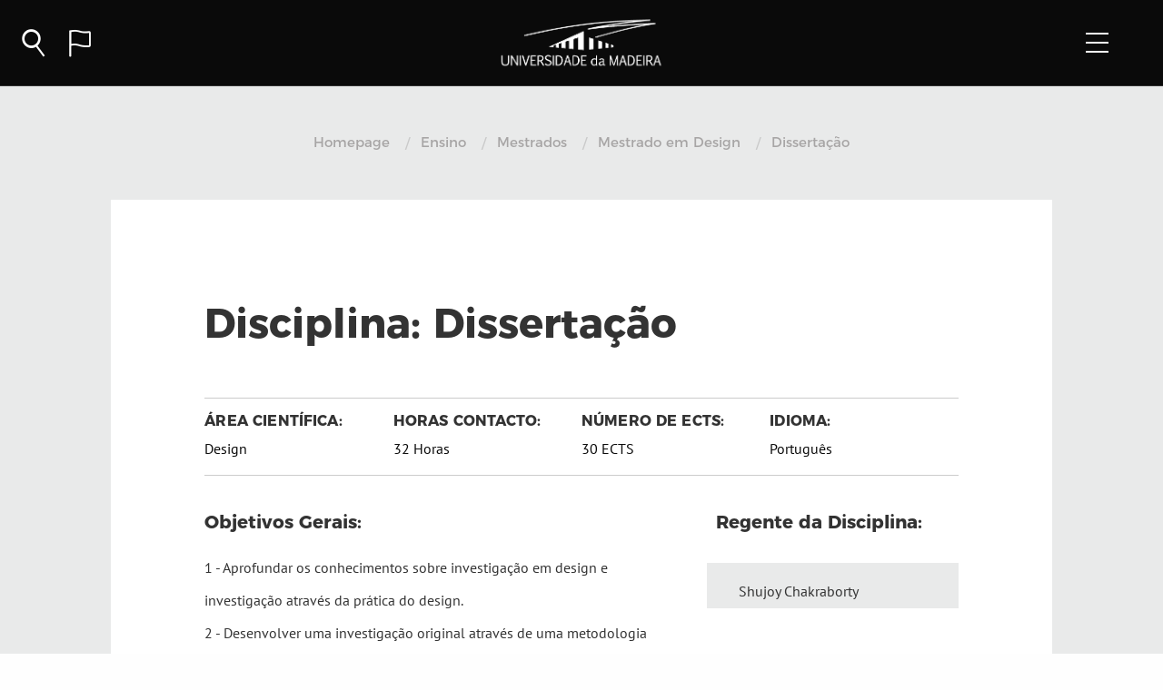

--- FILE ---
content_type: text/html; charset=UTF-8
request_url: https://www.uma.pt/ensino/2o-ciclo/design/90281/?contentid=90281
body_size: 12923
content:
<!DOCTYPE html>
<!--[if lt IE 9]>
<p class="chromeframe">You are using an <strong>outdated</strong> browser. Please <a href="http://browsehappy.com/">upgrade your browser</a> or <a href="http://www.google.com/chromeframe/?redirect=true">activate Google Chrome Frame</a> to improve your experience.</p>
<![endif]-->

<html lang="pt-PT" >
<script>var currentLanguage="pt";
    var defaultUrlForSite="https://www.uma.pt/wp-admin/admin-ajax.php";
    var siteUrl="https://www.uma.pt";
    var locationOnServer="";
    var themePath = "https://www.uma.pt/wp-content/themes/uma";
</script>
<head>
    <!-- Google tag (gtag.js) -->
    <script async src="https://www.googletagmanager.com/gtag/js?id=G-3HEWSR959L"></script>
    <script>
        window.dataLayer = window.dataLayer || [];
        function gtag(){dataLayer.push(arguments);}
        gtag('js', new Date());

        gtag('config', 'G-3HEWSR959L');
    </script>


    
    <meta charset="UTF-8">
    <meta name="viewport" content="width=device-width, initial-scale=1">
    <link rel="manifest" href="https://www.uma.pt/wp-content/themes/uma/manifest.json">
    <link rel="profile" href="http://gmpg.org/xfn/11">
    <title>Universidade da Madeira</title>
    <link rel="shortcut icon" href="https://www.uma.pt/wp-content/themes/uma/favicon-11.png" type="image/png" />
    <meta name='robots' content='max-image-preview:large' />
<link rel='dns-prefetch' href='//cdnjs.cloudflare.com' />
<script type="text/javascript">
/* <![CDATA[ */
window._wpemojiSettings = {"baseUrl":"https:\/\/s.w.org\/images\/core\/emoji\/15.0.3\/72x72\/","ext":".png","svgUrl":"https:\/\/s.w.org\/images\/core\/emoji\/15.0.3\/svg\/","svgExt":".svg","source":{"concatemoji":"https:\/\/www.uma.pt\/wp-includes\/js\/wp-emoji-release.min.js"}};
/*! This file is auto-generated */
!function(i,n){var o,s,e;function c(e){try{var t={supportTests:e,timestamp:(new Date).valueOf()};sessionStorage.setItem(o,JSON.stringify(t))}catch(e){}}function p(e,t,n){e.clearRect(0,0,e.canvas.width,e.canvas.height),e.fillText(t,0,0);var t=new Uint32Array(e.getImageData(0,0,e.canvas.width,e.canvas.height).data),r=(e.clearRect(0,0,e.canvas.width,e.canvas.height),e.fillText(n,0,0),new Uint32Array(e.getImageData(0,0,e.canvas.width,e.canvas.height).data));return t.every(function(e,t){return e===r[t]})}function u(e,t,n){switch(t){case"flag":return n(e,"\ud83c\udff3\ufe0f\u200d\u26a7\ufe0f","\ud83c\udff3\ufe0f\u200b\u26a7\ufe0f")?!1:!n(e,"\ud83c\uddfa\ud83c\uddf3","\ud83c\uddfa\u200b\ud83c\uddf3")&&!n(e,"\ud83c\udff4\udb40\udc67\udb40\udc62\udb40\udc65\udb40\udc6e\udb40\udc67\udb40\udc7f","\ud83c\udff4\u200b\udb40\udc67\u200b\udb40\udc62\u200b\udb40\udc65\u200b\udb40\udc6e\u200b\udb40\udc67\u200b\udb40\udc7f");case"emoji":return!n(e,"\ud83d\udc26\u200d\u2b1b","\ud83d\udc26\u200b\u2b1b")}return!1}function f(e,t,n){var r="undefined"!=typeof WorkerGlobalScope&&self instanceof WorkerGlobalScope?new OffscreenCanvas(300,150):i.createElement("canvas"),a=r.getContext("2d",{willReadFrequently:!0}),o=(a.textBaseline="top",a.font="600 32px Arial",{});return e.forEach(function(e){o[e]=t(a,e,n)}),o}function t(e){var t=i.createElement("script");t.src=e,t.defer=!0,i.head.appendChild(t)}"undefined"!=typeof Promise&&(o="wpEmojiSettingsSupports",s=["flag","emoji"],n.supports={everything:!0,everythingExceptFlag:!0},e=new Promise(function(e){i.addEventListener("DOMContentLoaded",e,{once:!0})}),new Promise(function(t){var n=function(){try{var e=JSON.parse(sessionStorage.getItem(o));if("object"==typeof e&&"number"==typeof e.timestamp&&(new Date).valueOf()<e.timestamp+604800&&"object"==typeof e.supportTests)return e.supportTests}catch(e){}return null}();if(!n){if("undefined"!=typeof Worker&&"undefined"!=typeof OffscreenCanvas&&"undefined"!=typeof URL&&URL.createObjectURL&&"undefined"!=typeof Blob)try{var e="postMessage("+f.toString()+"("+[JSON.stringify(s),u.toString(),p.toString()].join(",")+"));",r=new Blob([e],{type:"text/javascript"}),a=new Worker(URL.createObjectURL(r),{name:"wpTestEmojiSupports"});return void(a.onmessage=function(e){c(n=e.data),a.terminate(),t(n)})}catch(e){}c(n=f(s,u,p))}t(n)}).then(function(e){for(var t in e)n.supports[t]=e[t],n.supports.everything=n.supports.everything&&n.supports[t],"flag"!==t&&(n.supports.everythingExceptFlag=n.supports.everythingExceptFlag&&n.supports[t]);n.supports.everythingExceptFlag=n.supports.everythingExceptFlag&&!n.supports.flag,n.DOMReady=!1,n.readyCallback=function(){n.DOMReady=!0}}).then(function(){return e}).then(function(){var e;n.supports.everything||(n.readyCallback(),(e=n.source||{}).concatemoji?t(e.concatemoji):e.wpemoji&&e.twemoji&&(t(e.twemoji),t(e.wpemoji)))}))}((window,document),window._wpemojiSettings);
/* ]]> */
</script>
<style id='wp-emoji-styles-inline-css' type='text/css'>

	img.wp-smiley, img.emoji {
		display: inline !important;
		border: none !important;
		box-shadow: none !important;
		height: 1em !important;
		width: 1em !important;
		margin: 0 0.07em !important;
		vertical-align: -0.1em !important;
		background: none !important;
		padding: 0 !important;
	}
</style>
<link rel='stylesheet' id='wp-block-library-css' href='https://www.uma.pt/wp-includes/css/dist/block-library/style.min.css' type='text/css' media='all' />
<style id='classic-theme-styles-inline-css' type='text/css'>
/*! This file is auto-generated */
.wp-block-button__link{color:#fff;background-color:#32373c;border-radius:9999px;box-shadow:none;text-decoration:none;padding:calc(.667em + 2px) calc(1.333em + 2px);font-size:1.125em}.wp-block-file__button{background:#32373c;color:#fff;text-decoration:none}
</style>
<style id='global-styles-inline-css' type='text/css'>
:root{--wp--preset--aspect-ratio--square: 1;--wp--preset--aspect-ratio--4-3: 4/3;--wp--preset--aspect-ratio--3-4: 3/4;--wp--preset--aspect-ratio--3-2: 3/2;--wp--preset--aspect-ratio--2-3: 2/3;--wp--preset--aspect-ratio--16-9: 16/9;--wp--preset--aspect-ratio--9-16: 9/16;--wp--preset--color--black: #000000;--wp--preset--color--cyan-bluish-gray: #abb8c3;--wp--preset--color--white: #ffffff;--wp--preset--color--pale-pink: #f78da7;--wp--preset--color--vivid-red: #cf2e2e;--wp--preset--color--luminous-vivid-orange: #ff6900;--wp--preset--color--luminous-vivid-amber: #fcb900;--wp--preset--color--light-green-cyan: #7bdcb5;--wp--preset--color--vivid-green-cyan: #00d084;--wp--preset--color--pale-cyan-blue: #8ed1fc;--wp--preset--color--vivid-cyan-blue: #0693e3;--wp--preset--color--vivid-purple: #9b51e0;--wp--preset--gradient--vivid-cyan-blue-to-vivid-purple: linear-gradient(135deg,rgba(6,147,227,1) 0%,rgb(155,81,224) 100%);--wp--preset--gradient--light-green-cyan-to-vivid-green-cyan: linear-gradient(135deg,rgb(122,220,180) 0%,rgb(0,208,130) 100%);--wp--preset--gradient--luminous-vivid-amber-to-luminous-vivid-orange: linear-gradient(135deg,rgba(252,185,0,1) 0%,rgba(255,105,0,1) 100%);--wp--preset--gradient--luminous-vivid-orange-to-vivid-red: linear-gradient(135deg,rgba(255,105,0,1) 0%,rgb(207,46,46) 100%);--wp--preset--gradient--very-light-gray-to-cyan-bluish-gray: linear-gradient(135deg,rgb(238,238,238) 0%,rgb(169,184,195) 100%);--wp--preset--gradient--cool-to-warm-spectrum: linear-gradient(135deg,rgb(74,234,220) 0%,rgb(151,120,209) 20%,rgb(207,42,186) 40%,rgb(238,44,130) 60%,rgb(251,105,98) 80%,rgb(254,248,76) 100%);--wp--preset--gradient--blush-light-purple: linear-gradient(135deg,rgb(255,206,236) 0%,rgb(152,150,240) 100%);--wp--preset--gradient--blush-bordeaux: linear-gradient(135deg,rgb(254,205,165) 0%,rgb(254,45,45) 50%,rgb(107,0,62) 100%);--wp--preset--gradient--luminous-dusk: linear-gradient(135deg,rgb(255,203,112) 0%,rgb(199,81,192) 50%,rgb(65,88,208) 100%);--wp--preset--gradient--pale-ocean: linear-gradient(135deg,rgb(255,245,203) 0%,rgb(182,227,212) 50%,rgb(51,167,181) 100%);--wp--preset--gradient--electric-grass: linear-gradient(135deg,rgb(202,248,128) 0%,rgb(113,206,126) 100%);--wp--preset--gradient--midnight: linear-gradient(135deg,rgb(2,3,129) 0%,rgb(40,116,252) 100%);--wp--preset--font-size--small: 13px;--wp--preset--font-size--medium: 20px;--wp--preset--font-size--large: 36px;--wp--preset--font-size--x-large: 42px;--wp--preset--spacing--20: 0.44rem;--wp--preset--spacing--30: 0.67rem;--wp--preset--spacing--40: 1rem;--wp--preset--spacing--50: 1.5rem;--wp--preset--spacing--60: 2.25rem;--wp--preset--spacing--70: 3.38rem;--wp--preset--spacing--80: 5.06rem;--wp--preset--shadow--natural: 6px 6px 9px rgba(0, 0, 0, 0.2);--wp--preset--shadow--deep: 12px 12px 50px rgba(0, 0, 0, 0.4);--wp--preset--shadow--sharp: 6px 6px 0px rgba(0, 0, 0, 0.2);--wp--preset--shadow--outlined: 6px 6px 0px -3px rgba(255, 255, 255, 1), 6px 6px rgba(0, 0, 0, 1);--wp--preset--shadow--crisp: 6px 6px 0px rgba(0, 0, 0, 1);}:where(.is-layout-flex){gap: 0.5em;}:where(.is-layout-grid){gap: 0.5em;}body .is-layout-flex{display: flex;}.is-layout-flex{flex-wrap: wrap;align-items: center;}.is-layout-flex > :is(*, div){margin: 0;}body .is-layout-grid{display: grid;}.is-layout-grid > :is(*, div){margin: 0;}:where(.wp-block-columns.is-layout-flex){gap: 2em;}:where(.wp-block-columns.is-layout-grid){gap: 2em;}:where(.wp-block-post-template.is-layout-flex){gap: 1.25em;}:where(.wp-block-post-template.is-layout-grid){gap: 1.25em;}.has-black-color{color: var(--wp--preset--color--black) !important;}.has-cyan-bluish-gray-color{color: var(--wp--preset--color--cyan-bluish-gray) !important;}.has-white-color{color: var(--wp--preset--color--white) !important;}.has-pale-pink-color{color: var(--wp--preset--color--pale-pink) !important;}.has-vivid-red-color{color: var(--wp--preset--color--vivid-red) !important;}.has-luminous-vivid-orange-color{color: var(--wp--preset--color--luminous-vivid-orange) !important;}.has-luminous-vivid-amber-color{color: var(--wp--preset--color--luminous-vivid-amber) !important;}.has-light-green-cyan-color{color: var(--wp--preset--color--light-green-cyan) !important;}.has-vivid-green-cyan-color{color: var(--wp--preset--color--vivid-green-cyan) !important;}.has-pale-cyan-blue-color{color: var(--wp--preset--color--pale-cyan-blue) !important;}.has-vivid-cyan-blue-color{color: var(--wp--preset--color--vivid-cyan-blue) !important;}.has-vivid-purple-color{color: var(--wp--preset--color--vivid-purple) !important;}.has-black-background-color{background-color: var(--wp--preset--color--black) !important;}.has-cyan-bluish-gray-background-color{background-color: var(--wp--preset--color--cyan-bluish-gray) !important;}.has-white-background-color{background-color: var(--wp--preset--color--white) !important;}.has-pale-pink-background-color{background-color: var(--wp--preset--color--pale-pink) !important;}.has-vivid-red-background-color{background-color: var(--wp--preset--color--vivid-red) !important;}.has-luminous-vivid-orange-background-color{background-color: var(--wp--preset--color--luminous-vivid-orange) !important;}.has-luminous-vivid-amber-background-color{background-color: var(--wp--preset--color--luminous-vivid-amber) !important;}.has-light-green-cyan-background-color{background-color: var(--wp--preset--color--light-green-cyan) !important;}.has-vivid-green-cyan-background-color{background-color: var(--wp--preset--color--vivid-green-cyan) !important;}.has-pale-cyan-blue-background-color{background-color: var(--wp--preset--color--pale-cyan-blue) !important;}.has-vivid-cyan-blue-background-color{background-color: var(--wp--preset--color--vivid-cyan-blue) !important;}.has-vivid-purple-background-color{background-color: var(--wp--preset--color--vivid-purple) !important;}.has-black-border-color{border-color: var(--wp--preset--color--black) !important;}.has-cyan-bluish-gray-border-color{border-color: var(--wp--preset--color--cyan-bluish-gray) !important;}.has-white-border-color{border-color: var(--wp--preset--color--white) !important;}.has-pale-pink-border-color{border-color: var(--wp--preset--color--pale-pink) !important;}.has-vivid-red-border-color{border-color: var(--wp--preset--color--vivid-red) !important;}.has-luminous-vivid-orange-border-color{border-color: var(--wp--preset--color--luminous-vivid-orange) !important;}.has-luminous-vivid-amber-border-color{border-color: var(--wp--preset--color--luminous-vivid-amber) !important;}.has-light-green-cyan-border-color{border-color: var(--wp--preset--color--light-green-cyan) !important;}.has-vivid-green-cyan-border-color{border-color: var(--wp--preset--color--vivid-green-cyan) !important;}.has-pale-cyan-blue-border-color{border-color: var(--wp--preset--color--pale-cyan-blue) !important;}.has-vivid-cyan-blue-border-color{border-color: var(--wp--preset--color--vivid-cyan-blue) !important;}.has-vivid-purple-border-color{border-color: var(--wp--preset--color--vivid-purple) !important;}.has-vivid-cyan-blue-to-vivid-purple-gradient-background{background: var(--wp--preset--gradient--vivid-cyan-blue-to-vivid-purple) !important;}.has-light-green-cyan-to-vivid-green-cyan-gradient-background{background: var(--wp--preset--gradient--light-green-cyan-to-vivid-green-cyan) !important;}.has-luminous-vivid-amber-to-luminous-vivid-orange-gradient-background{background: var(--wp--preset--gradient--luminous-vivid-amber-to-luminous-vivid-orange) !important;}.has-luminous-vivid-orange-to-vivid-red-gradient-background{background: var(--wp--preset--gradient--luminous-vivid-orange-to-vivid-red) !important;}.has-very-light-gray-to-cyan-bluish-gray-gradient-background{background: var(--wp--preset--gradient--very-light-gray-to-cyan-bluish-gray) !important;}.has-cool-to-warm-spectrum-gradient-background{background: var(--wp--preset--gradient--cool-to-warm-spectrum) !important;}.has-blush-light-purple-gradient-background{background: var(--wp--preset--gradient--blush-light-purple) !important;}.has-blush-bordeaux-gradient-background{background: var(--wp--preset--gradient--blush-bordeaux) !important;}.has-luminous-dusk-gradient-background{background: var(--wp--preset--gradient--luminous-dusk) !important;}.has-pale-ocean-gradient-background{background: var(--wp--preset--gradient--pale-ocean) !important;}.has-electric-grass-gradient-background{background: var(--wp--preset--gradient--electric-grass) !important;}.has-midnight-gradient-background{background: var(--wp--preset--gradient--midnight) !important;}.has-small-font-size{font-size: var(--wp--preset--font-size--small) !important;}.has-medium-font-size{font-size: var(--wp--preset--font-size--medium) !important;}.has-large-font-size{font-size: var(--wp--preset--font-size--large) !important;}.has-x-large-font-size{font-size: var(--wp--preset--font-size--x-large) !important;}
:where(.wp-block-post-template.is-layout-flex){gap: 1.25em;}:where(.wp-block-post-template.is-layout-grid){gap: 1.25em;}
:where(.wp-block-columns.is-layout-flex){gap: 2em;}:where(.wp-block-columns.is-layout-grid){gap: 2em;}
:root :where(.wp-block-pullquote){font-size: 1.5em;line-height: 1.6;}
</style>
<link rel='stylesheet' id='foundation-css' href='https://www.uma.pt/wp-content/themes/uma/css/foundation-flex.min.css?ver=1.0' type='text/css' media='all' />
<link rel='stylesheet' id='fontawesome672-css' href='https://www.uma.pt/wp-content/themes/uma/css/fontawesome6.7.2/css/all.min.css?ver=1.0' type='text/css' media='all' />
<link rel='stylesheet' id='fontawesome-css' href='https://www.uma.pt/wp-content/themes/uma/css/font-awesome.min.css?ver=1.0' type='text/css' media='all' />
<link rel='stylesheet' id='fontuma-css' href='https://www.uma.pt/wp-content/themes/uma/fonts/fontello-d5f0258b/css/siteuma.css?ver=1.0' type='text/css' media='all' />
<link rel='stylesheet' id='uma-style-css' href='https://www.uma.pt/wp-content/themes/uma/css/style.css?ver=1.0' type='text/css' media='all' />
<link rel='stylesheet' id='fabricui-css' href='https://www.uma.pt/wp-content/themes/uma/css/fabric.min.css?ver=1.0' type='text/css' media='all' />
<link rel='stylesheet' id='faculdadescor-css' href='https://www.uma.pt/wp-content/themes/uma/css/faculdadescor.css?t=1768705336&#038;ver=1.0.0' type='text/css' media='all' />
<link rel='stylesheet' id='breadcrumb-css' href='https://www.uma.pt/wp-content/themes/uma/css/breadcrumb.css?ver=1.0.0' type='text/css' media='all' />
<link rel='stylesheet' id='spinner-css' href='https://www.uma.pt/wp-content/themes/uma/css/spinner.css?ver=1.0.0' type='text/css' media='all' />
<link rel='stylesheet' id='fabricui11-sharepoint-icon-css' href='https://www.uma.pt/wp-content/themes/uma/css/fabric-icon-sharepoint.css?ver=1.0' type='text/css' media='all' />
<link rel='stylesheet' id='navbar-css' href='https://www.uma.pt/wp-content/themes/uma/css/navbar.css?t=1768705336&#038;ver=1.0.0' type='text/css' media='all' />
<link rel='stylesheet' id='footer-css' href='https://www.uma.pt/wp-content/themes/uma/css/footer.css?t=1768705336&#038;ver=1.0.3' type='text/css' media='all' />
<link rel='stylesheet' id='fichacurricular-css' href='https://www.uma.pt/wp-content/themes/uma/css/fichacurricular.css?t=1768705336&#038;ver=1.0.0' type='text/css' media='all' />
<link rel='stylesheet' id='cf7cf-style-css' href='https://www.uma.pt/wp-content/plugins/cf7-conditional-fields/style.css?ver=1.7.9' type='text/css' media='all' />
<link rel='stylesheet' id='wpglobus-css' href='https://www.uma.pt/wp-content/plugins/wpglobus/includes/css/wpglobus.css?ver=2.8.11' type='text/css' media='all' />
<link rel="https://api.w.org/" href="https://www.uma.pt/wp-json/" /><link rel="alternate" title="JSON" type="application/json" href="https://www.uma.pt/wp-json/wp/v2/pages/1647" /><link rel="EditURI" type="application/rsd+xml" title="RSD" href="https://www.uma.pt/xmlrpc.php?rsd" />

<link rel="canonical" href="https://www.uma.pt/ensino/2o-ciclo/cursodetalhe2ciclo/fichacurriculardetalhe2ciclo/" />
<link rel='shortlink' href='https://www.uma.pt/?p=1647' />
<link rel="alternate" title="oEmbed (JSON)" type="application/json+oembed" href="https://www.uma.pt/wp-json/oembed/1.0/embed?url=https%3A%2F%2Fwww.uma.pt%2Fensino%2F2o-ciclo%2Fcursodetalhe2ciclo%2Ffichacurriculardetalhe2ciclo%2F" />
<link rel="alternate" title="oEmbed (XML)" type="text/xml+oembed" href="https://www.uma.pt/wp-json/oembed/1.0/embed?url=https%3A%2F%2Fwww.uma.pt%2Fensino%2F2o-ciclo%2Fcursodetalhe2ciclo%2Ffichacurriculardetalhe2ciclo%2F&#038;format=xml" />
			<style type="text/css" media="screen">
				.wpglobus_flag_pt{background-image:url(https://www.uma.pt/wp-content/plugins/wpglobus/flags/pt.png)}
.wpglobus_flag_en{background-image:url(https://www.uma.pt/wp-content/plugins/wpglobus/flags/us.png)}
                                    			</style>
			<link rel="alternate" hreflang="pt-PT" href="https://www.uma.pt/ensino/2o-ciclo/cursodetalhe2ciclo/fichacurriculardetalhe2ciclo/?contentid=90281" /><link rel="alternate" hreflang="en-US" href="https://www.uma.pt/en/ensino/2o-ciclo/cursodetalhe2ciclo/fichacurriculardetalhe2ciclo/?contentid=90281" /></head>

<body class="page-template page-template-page-templates page-template-fichacurricular page-template-page-templatesfichacurricular-php page page-id-1647 page-child parent-pageid-715">
<div id="page" class="site">
    <!-- menu do site usando o foundation -->
        <header id="headerApp">
        <div class="title-bar homebar">
            <div class="title-bar-left mainbar">
                <i id="search-icon" class="option umafont icon-lupa" data-option="search" @click="establishConnection"></i>
                <div id="close-icon" class="b-container open">
                    <div class="b-menu">
                        <div class="b-bun b-bun--top"></div>
                        <div class="b-bun b-bun--mid"></div>
                        <div class="b-bun b-bun--bottom"></div>
                    </div>
                </div>
                <i id="language-icon" class="option umafont icon-idioma" data-option="language"></i>
                <!--<i id="language-icon" class="langswitcher" data-option="language">
                    <a href="http://www.uma.pt/en/ensino/2o-ciclo/design/90281/?contentid=90281">EN</a>
                </i>-->
            </div>
            <div id="menuButton" class="title-bar-right">
                <div id="navcontrol" class="b-container" data-toggle="offCanvasRight">
                    <div class="b-menu">
                        <div class="b-bun b-bun--top"></div>
                        <div class="b-bun b-bun--mid"></div>
                        <div class="b-bun b-bun--bottom"></div>
                    </div>
                </div>
            </div>
            <a href="https://www.uma.pt" class="homeImage">
                <!--<img class="blackbarimg" alt="UMA" src="https://www.uma.pt/wp-content/themes/uma/images/logo1_branco.png">-->
                <img class="blackbarimg" alt="UMA" src="https://www.uma.pt/wp-content/themes/uma/images/Logo_UMa_site-01.png">
                <img class="whitebarimg" alt="UMA" src="https://www.uma.pt/wp-content/themes/uma/images/logo2_cor.png">
            </a>
        </div>

        <nav class="navbarOptions ">
            <div class="b-container open">
                <div class="b-menu">
                    <div class="b-bun b-bun--top"></div>
                    <div class="b-bun b-bun--mid"></div>
                    <div class="b-bun b-bun--bottom"></div>
                </div>
            </div>

            <div class="row align-center">
                <div class="small-12 medium-9 large-8 columns navbarSearch">
                    
<form id="mainSearch" role="search" method="get" class="search-form" action="https://www.uma.pt/">
    <div class="pesquisa_geral_fundo">
        <div class="row">
            <div class="small-12 medium-12 large-12 columns">
                <div class="pesquisa_geral">
                    <div class="pesquisa_geral_geral">
                        <i class="icon-lupa icon_pesquisa_geral" aria-hidden="true"></i>
                        <input v-model="filter" @keyup="search"
                               id="pesquisa_search" class="pesquisa_search"
                               placeholder="Indique-nos o que procura" value="" name="s"
                               autocomplete="off" autocapitalize="off" autocorrect="off" spellcheck="false">
                        <span class="pesquisa_pesquisa_linha"></span>
                        <div class="searchLoading" v-if="spalavras" :class="{'active': (spalavras && palavraschave.length < 1)}">
                            <div class="loading active"></div>A pesquisar resultados
                        </div>
                        <div id="palavraschave">
                            <a :href="palavra.url"
                               class="pchave"
                               v-for="palavra in palavraschave">
                                {{palavra.title}} <!--<span v-if="palavra.Description.length > 0">{{palavra.Description}}</span>-->
                            </a>
                            <p v-if="(palavraschave.length == 0 && filter.length > 2 && !spalavras )" class="noresults">
                                * Não foram encontrados resultados</p>
                        </div>
                    </div>
                </div>
            </div>
        </div>
        <div class="row pesquisa_resultados">
            <div id="search_oferta" class="small-4 medium-4 large-4 columns pesquisa_geral_sugestoes hide">
                <h2>Oferta Formativa</h2>
                <div class="searchLoading" :class="{'active': showCursosLoader}"><div class="loading"></div>A pesquisar resultados</div>
                <a :href="curso.url" v-for="curso in cursos">
                    <div class="row pesquisa_resultado">
                        <div class="small-3 medium-3 large-3 columns">
                            <div class="pesquisa_imagem" :style="{ backgroundImage: 'url('+curso.image+')' }"></div>
                        </div>

                        <div class="small-9 medium-9 large-9 columns">
                            <h1>{{curso.title}}</h1>
                        </div>
                    </div>
                </a>
                <p v-if="(cursos.length == 0 && filter.length > 2 && !scursos )" class="noresults">* Não foram encontrados resultados</p>
            </div>
            <div id="search_membros" class="small-4 medium-4 large-4 columns pesquisa_geral_sugestoes hide">
                <h2>Membros da Academia</h2>
                <div class="searchLoading" :class="{'active': showPessoasLoader}"><div class="loading"></div>A pesquisar resultados</div>
                <a :href="pessoa.Url" v-for="pessoa in pessoas">
                    <div class="row pesquisa_resultado">
                        <div class="small-3 medium-3 large-3 columns">
                            <div class="pesquisa_imagem"
                                 :style="[pessoa.image.length > 0 ? { backgroundImage: 'url('+pessoa.image+')' } :
                                 { backgroundImage: 'url(https://www.uma.pt/wp-content/themes/uma/images/pessoa_avatar-03.png)' }]"></div>
                        </div>
                        <div class="small-9 medium-9 large-9 columns">
                            <h1>{{pessoa.Title}}</h1>
                        </div>
                    </div>
                </a>
                <p v-if="(pessoas.length == 0 && filter.length > 2 && !spessoas )" class="noresults">* Não foram encontrados resultados</p>
            </div>
            <div id="search_noticias" class="small-4 medium-4 large-4 columns pesquisa_geral_sugestoes hide">
                <h2>Notícias e Destaques</h2>
                <div class="searchLoading" :class="{'active': showNoticiasLoader}"><div class="loading"></div>A pesquisar resultados</div>

                <a :href="noticia.url" v-for="noticia in noticias">
                    <div class="row pesquisa_resultado">
                        <div class="small-3 medium-3 large-3 columns">
                            <div class="pesquisa_imagem"
                                 :style="{ backgroundImage: 'url('+noticia.image+')' }"></div>
                        </div>
                        <div class="small-9 medium-9 large-9 columns">
                            <h1>{{noticia.name}}</h1>
                        </div>
                    </div>
                </a>
                <p v-if="(noticias.length == 0 && filter.length > 2 && !snoticias )" class="noresults">* Não foram encontrados resultados</p>
            </div>
        </div>
    </div>
</form>                </div>
                <div class="small-10 medium-10 large-10 columns navbarLanguage">
                        <a class="" href="https://www.uma.pt/en/ensino/2o-ciclo/design/90281/?contentid=90281">
                            English<span class="languageLine"></span></a>
                        <a class="active" href="https://www.uma.pt/ensino/2o-ciclo/design/90281/?contentid=90281">
                            Português<span class="languageLine"></span></a>
                </div>
            </div>
        </nav>
    </header>

	<div id="content" class="site-content">
        <div class="off-canvas position-right " id="offCanvasRight" data-off-canvas data-transition="overlap">
            <div class="menuColorWrapper">
                <ul id="mainMenu" class="vertical menu" data-accordion-menu>
                    <!--
                      para construit o menu chamamos a função wpse_nav_menu_2_tree com o nome do menu
                      "Menu 1" que está definido no backoffice do wordpress -->
                                                                    <li>
                                                            <a href="#">Sobre</a>
                                                                                        <ul class="menu vertical nested">
                                                                            <li>
                                            <a class="lastitem" href="https://www.uma.pt/sobre/historia/">
                                                História                                                                                            </a>
                                        </li>
                                                                            <li>
                                            <a class="lastitem" href="https://www.uma.pt/sobre/missao/">
                                                Missão                                                                                            </a>
                                        </li>
                                                                            <li>
                                            <a class="lastitem" href="https://www.uma.pt/sobre/orgaos-de-governo/">
                                                Órgãos de Governo                                                                                            </a>
                                        </li>
                                                                            <li>
                                            <a class="lastitem" href="https://www.uma.pt/sobre/faculdades-e-escolas/">
                                                Faculdades e Escolas                                                                                            </a>
                                        </li>
                                                                            <li>
                                            <a class="lastitem" href="https://www.uma.pt/sobre/servico-apoio-estudantes/">
                                                Serviços Apoio Estudante                                                                                            </a>
                                        </li>
                                                                            <li>
                                            <a class="lastitem" href="https://www.uma.pt/sobre/servicos-administrativos/">
                                                Serviços Administrativos                                                                                            </a>
                                        </li>
                                                                            <li>
                                            <a class="lastitem" href="https://www.uma.pt/sobre/extensao-universitaria/">
                                                Extensão Universitária                                                                                            </a>
                                        </li>
                                                                    </ul>
                                                    </li>
                                                <li>
                                                            <a href="#">Admissão</a>
                                                                                        <ul class="menu vertical nested">
                                                                            <li>
                                            <a class="lastitem" href="https://www.uma.pt/admissao/aluno-do-secundario/">
                                                Aluno do Secundário                                                                                            </a>
                                        </li>
                                                                            <li>
                                            <a class="lastitem" href="https://www.uma.pt/admissao/aluno-internacional/">
                                                Aluno Internacional                                                                                            </a>
                                        </li>
                                                                            <li>
                                            <a class="lastitem" href="https://www.uma.pt/admissao/continuar-percurso-academico/">
                                                Continuar Percurso                                                                                            </a>
                                        </li>
                                                                            <li>
                                            <a class="lastitem" href="https://www.uma.pt/admissao/maiores-23/">
                                                Maiores de 23                                                                                            </a>
                                        </li>
                                                                            <li>
                                            <a class="lastitem" href="https://www.uma.pt/admissao/vias-profissionalizantes/">
                                                Vias Profissionalizantes                                                                                            </a>
                                        </li>
                                                                    </ul>
                                                    </li>
                                                <li>
                                                                                            <a class="mainItem" href="https://www.uma.pt/sobre/servicos-administrativos/unidade-de-assuntos-academicos-uaa/candidaturas">
                                                                    Candidaturas                                                                    </a>
                                                                                </li>
                                                <li>
                                                            <a href="#">Ensino</a>
                                                                                        <ul class="menu vertical nested">
                                                                            <li>
                                            <a class="lastitem" href="https://www.uma.pt/ensino/1o-ciclo/">
                                                Licenciaturas                                                                                            </a>
                                        </li>
                                                                            <li>
                                            <a class="lastitem" href="https://www.uma.pt/ensino/2o-ciclo/">
                                                Mestrados                                                                                            </a>
                                        </li>
                                                                            <li>
                                            <a class="lastitem" href="https://www.uma.pt/ensino/3o-ciclo/">
                                                Doutoramentos                                                                                            </a>
                                        </li>
                                                                            <li>
                                            <a class="lastitem" href="https://www.uma.pt/ensino/ctesp/">
                                                CTESP                                                                                            </a>
                                        </li>
                                                                            <li>
                                            <a class="lastitem" href="https://www.uma.pt/ensino/pos-graduacoes/">
                                                Pós-Graduações                                                                                            </a>
                                        </li>
                                                                            <li>
                                            <a class="lastitem" href="https://www.uma.pt/ensino/curso-preparatorio/">
                                                Cursos Preparatórios                                                                                            </a>
                                        </li>
                                                                    </ul>
                                                    </li>
                                                <li>
                                                                                            <a class="mainItem" href="https://www.uma.pt/investigacao/">
                                                                    Investigação                                                                    </a>
                                                                                </li>
                        
                </ul>
                <!--<editor-fold desc="LANGUAGE">-->
                <div class="row languageiphone">
                    <div class="columns">
                        <a class=""
                           href="https://www.uma.pt/en/ensino/2o-ciclo/design/90281/?contentid=90281">
                            EN</a>
                        <a class="active"
                           href="https://www.uma.pt/ensino/2o-ciclo/design/90281/?contentid=90281">
                            PT</a>
                    </div>
                </div>
                <!--</editor-fold>-->
            </div>
        </div>
        <div class="off-canvas-content" data-off-canvas-content>
        

<div class="fundo_papel1">
    <div class="ficha_banner">
        <div class="breadcrumb_azul">
            

<nav aria-label="You are here:" role="navigation">
    <ul class="breadcrumbs">
                    <li>
                <a href="https://www.uma.pt/">
                    Homepage                </a>
            </li>
                    <li>
                <a href="https://www.uma.pt/ensino/">
                    Ensino                </a>
            </li>
                    <li>
                <a href="https://www.uma.pt/ensino/2o-ciclo/">
                    Mestrados                </a>
            </li>
                    <li>
                <a href="https://www.uma.pt/ensino/2o-ciclo/design">
                    Mestrado em Design                </a>
            </li>
                    <li>
                <a href="javascript:return false;">
                    Dissertação                </a>
            </li>
            </ul>
</nav>        </div>
    </div>

    <div class="row align-center">
        <div class="small-11 medium-11 large-10 columns">

            <div class="fundo_papel2">
                <div class="row align-center">
                    <div class="small-12 medium-12 large-12 columns casos_sucesso">
                        <div class="wrap">
                            <div class="row">
                                <div class="small-12 small-centered medium-12 large-12 columns">
                                    <p class="nome_curso2">Disciplina:&nbsp;Dissertação</p>
                                </div>
                            </div>
                        </div>
                        <div class="wrap">
                            <div class="row requisitoss">
                                <span class="linha_ficha_uc"></span>

                                <div class="small-12 medium-6 large-3 columns detalhe_curso">
                                    <p class="requisitos_curso">Área Científica:</p>
                                    <p class="requisito">
                                        Design                                    </p>
                                </div>
                                <div class="small-12 medium-6 large-3 columns detalhe_curso">
                                    <p class="requisitos_curso">HORAS CONTACTO:</p>
                                    <p class="requisito">32 Horas</p>
                                </div>
                                <div class="small-12 medium-6 large-3 columns detalhe_curso">
                                    <p class="requisitos_curso">NÚMERO DE ECTS:</p>
                                    <p class="requisito">30 ECTS</p>
                                </div>
                                <div class="small-12 medium-6 large-3 columns detalhe_curso">
                                    <p class="requisitos_curso">IDIOMA:</p>
                                    <p class="requisito">Português</p>
                                </div>
                                <span class="linha_ficha_uc"></span>
                            </div>
                        </div>
                    </div>
                </div>

                <div class="row align-center" data-equalizer data-equalize-on-stack="true">
                    <div class="small-12 medium-12 large-12 columns ficha_dados">
                        <div class="wrap dados_ficha_uc">
                            <div class="row">
                                <div class="small-12 medium-12 large-8 columns">
                                    <h1>Objetivos Gerais:</h1>
                                    <p>
                                         1 - Aprofundar os conhecimentos sobre investigação em design e investigação através da prática do design.<br/> 2 - Desenvolver uma investigação original através de uma metodologia adequada.<br/> 3 - Aprofundar competências para a geração de ideias originais a partir da investigação.<br/> 4 - Elaborar e apresentar uma dissertação que evidencie uma hipótese, um argumento científico, uma metodologia e os resultados obtidos.<br/>                                    </p>
                                    <h1>Conteúdos / Programa:</h1>
                                    <p> 1 - O desenvolvimento de uma dissertação original em Design.<br/> 2 - O desenvolvimento de uma dissertação de natureza teórica ou prática.<br/> 3 - A elaboração de uma dissertação/relatório do projeto em Design e apresentação/defesa pública do trabalho realizado.<br/></p>
                                    <h1>Bibliografia / Fontes de Informação:</h1>
                                    <p>
                                         Yelavich, S. , 2020 , Thinking Design through Literature , Routledge<br/> Albarello, L. et al. , 2005 , Práticas e Métodos de Investigação em Ciências Sociais. 2ª ed. , Lisboa: Gradiva.<br/> Bottery, M., & Wright, N. , 2019 , Writing a Watertight Thesis: A Guide to Successful Structure and Defence , Bloomsbury Academic<br/> Eco, U. , 2015 , How to write a thesis , Cambridge, MA: The MIT Press<br/> MacCandles, D. , 2014 , Information is beautiful , London: Collins<br/> Roberts, C. M., Hyatt, L., Kay, C., & C. , 2020 , The Dissertation Journey: A Practical and Comprehensive Guide to Planning, Writing, and Defending Your Dissertation (Updated) , Corwin<br/>                                    </p>
                                    <h1>Métodos e Critérios de Avaliação:</h1>
                                    <p>
                                        Tipo de Classificação: Quantitativa (0-20)<br/><br/>Metodologia de Avaliação:<br/>Será aplicado o Regulamento de Avaliação da Aprendizagem dos Alunos da Universidade da Madeira.<br/>                                    </p>
                                </div>

                                <div class="small-12 medium-6 large-4 columns pessoas_responsaveis" >
                                                                        <h2>Regente da Disciplina:</h2>
                                                                                <a class="row responsaveis_uc2" data-equalizer-watch href="https://www.uma.pt/directorio/shujoy-chakraborty">
                                                <div class="imagem_orgao">
                                                   <span class="circulo2"
                                                         style="                                                             background-image: url('https://www.uma.pt/wp-content/uploads/2017/11/Shujoy-Chakraborty_pessoa.png');
                                                         ">
                                                    </span>
                                                </div>
                                                <div class="descricao_orgao">
                                                    <h5 class="responsavel_nome">Shujoy Chakraborty</h5>
                                                </div>
                                            </a>
                                                                                                        </div>
                            </div>
                        </div>
                    </div>

                </div>
            </div>

        </div>
    </div>


</div>

</div><!-- offcanvas -->
</div><!-- #content -->

<footer id="colophon" class="site-footer" role="contentinfo">

    
    <div class="desktop_footer">

        <div class="row menufooter">
            <div class="columns">
                <h3 class="footerHeader">CONTACTOS</h3>
                <div class="links">
    <!--    <a class="covid" href="/covid-19">COVID-19 - Informações</a>-->
    <a href="tel:351291209400"><span>Reitoria:</span> (+351) 291 209 400</a>
    <a href="tel:351291705000"><span>Campus:</span> (+351) 291 705 000</a>
    <a href="https://www.uma.pt/contactos/">Contactos Adicionais</a>

</div>



                <h3 class="footerHeader">SIGA-NOS</h3>
                
<div class="links social">
    <a target="_blank" href="https://www.facebook.com/UMaGIRP"><i class="fa fa-facebook"></i></a>
    <!--<a class="fa6" target="_blank" href="https://x.com/U_Madeira"><i class="fa fa-x-twitter"></i></a>-->
    <a target="_blank" href="https://x.com/U_Madeira">
        <span class="social-icon social-icon-x" aria-hidden="true"><svg xmlns="http://www.w3.org/2000/svg" viewBox="0 0 640 640"><!--!Font Awesome Free v6.7.2 by @fontawesome - https://fontawesome.com License - https://fontawesome.com/license/free Copyright 2025 Fonticons, Inc.--><g transform="scale(1.25)"><path d="M389.2 48h70.6L305.6 224.2 487 464H345L233.7 318.6 106.5 464H35.8L200.7 275.5 26.8 48H172.4L272.9 180.9 389.2 48zM364.4 421.8h39.1L151.1 88h-42L364.4 421.8z"/></g></svg>
</span>
    </a>
    <a target="_blank" href="https://www.linkedin.com/in/umagirp"><i class="fa fa-linkedin"></i></a>
    <a target="_blank" href="https://www.instagram.com/universidadedamadeira/"><i class="fa fa-instagram"></i></a>
    <a target="_blank" href="https://www.youtube.com/user/UMadeiraGIRP"><i class="fa fa-youtube-play"></i></a>
</div>
<a class="lastlink"><!--Subscrever Newsletter <i class="fa fa-chevron-right azul_site_color" aria-hidden="true"></i>--></a>

                <h3 class="footerHeader">APLICAÇÕES</h3>
                
<div class="links social">
    <a target="_blank" href="http://jaguar.uma.pt/o365/modulos/autenticacao/docs_uma_federado_adfs_inicio.php">
        <i class="fa fa-envelope-o" data-tooltip class="left" tabindex="4" title="Email Institucional"></i>
    </a>
    <a target="_blank" href="http://jaguar.uma.pt/o365/modulos/autenticacao/docs_uma_federado_adfs_inicio.php">
        <i class="ms-Icon ms-Icon--SharepointLogoInverse sharepoint-icon-wrapper" data-tooltip class="left" tabindex="4" title="Docs.uma.pt" aria-hidden="true">
            <svg class="sharepoint-icon" focusable="false" viewBox="0 0 2048 2048" aria-hidden="true">
                <path fill="currentColor" d="M2048 1152q0 106-40 199t-110 162-163 110-199 41q-65 0-130-17-9 85-47 158t-99 128-137 84-163 31q-93 0-174-35t-142-96-96-142-36-175q0-16 1-32t4-32H85q-35 0-60-25t-25-60V597q0-35 25-60t60-25h302q12-109 62-202t127-163T751 39 960 0q119 0 224 45t183 124 123 183 46 224q0 16-1 32t-3 32q106 0 200 40t164 109 111 162 41 201zM960 128q-83 0-158 29t-135 80-98 122-52 153h422q35 0 60 25t25 60v422l18-3q18-64 52-121t80-104 104-81 122-52q8-43 8-82 0-93-35-174t-96-142-142-96-175-36zM522 1357q46 0 90-9t80-32 56-58 22-90q0-54-22-90t-57-60-73-39-73-29-56-29-23-38q0-17 12-27t28-17 35-8 30-2q51 0 90 13t81 39V729q-24-7-44-12t-41-8-41-5-48-2q-44 0-90 10t-83 32-61 58-24 88q0 51 22 85t57 58 73 40 73 31 56 31 23 39q0 19-10 30t-27 17-33 7-32 2q-60 0-106-20t-95-53v160q102 40 211 40zm438 563q66 0 124-25t101-68 69-102 26-125q0-57-19-109t-53-93-81-71-103-41v165q0 35-25 60t-60 25H646q-6 32-6 64 0 66 25 124t68 102 102 69 125 25zm576-384q79 0 149-30t122-82 83-122 30-150q0-79-30-149t-82-122-123-83-149-30q-79 0-148 30t-122 83-83 122-31 149v22q0 11 2 22 47 23 87 55t71 73 54 88 33 98q67 26 137 26z"/>
            </svg>
        </i>
    </a>
    <a target="_blank" href="https://sidoc.uma.pt/modulos/entrada/sidoc_form_login.php"><i class="fa fa-university" data-tooltip class="left" tabindex="4" title="SiDoc"></i></a>
    <a target="_blank" href="https://infoalunos.uma.pt/modulos/entrada/infoalunos_form_login.php"><i class="fa fa-graduation-cap" data-tooltip class="left" tabindex="4" title="Infoalunos"></i></a>

</div>
<a class="lastlink"><!--Subscrever Newsletter <i class="fa fa-chevron-right azul_site_color" aria-hidden="true"></i>--></a>
            </div>
            <div class="columns">
                <h3 class="footerHeader">LEGAL</h3>
                <div class="links">


    <a href="https://www.uma.pt/documentacao-legal/">Documentação Legal</a>

    <a href="https://www.uma.pt/regulamentos/">Regulamentos</a>
    <a href="https://www.uma.pt/avaliacao-universidade-da-madeira/">Avaliação/Acreditação</a>




    <a href="https://www.uma.pt/politicas-institucionais/">Politicas Institucionais</a>
    <a href="https://www.uma.pt/privacidade-e-termos-de-utilizacao/">Proteção de Dados</a>
    <!--<a href="https://www.uma.pt/politicas-institucionais/politica-de-utilizacao-aceitavel/">Política de Utilização Aceitável</a>-->
    <a href="https://www.uma.pt/sobre/extensao-universitaria/comissao-de-direitos-liberdades-e-garantias">Igualdade e Inclusão</a>
    <a href="https://www.uma.pt/portal-do-denunciante/">Portal do Denunciante</a>
    <a href="https://forms.office.com/Pages/ResponsePage.aspx?id=21zvRr7bJE6SsSdesroEW96dELsE4wJMjlHJnQ17wh1UMjBTUEYzRFJBN1VYTVRNUUpMT1YwSk1UVC4u">Elogio/Sugestão/Reclamação</a>

</div>
            </div>
            <div class="columns">
                <h3 class="footerHeader">LIGAÇÕES</h3>
                <div class="links">
    <a href="https://www.uma.pt/noticias/">Notícias e Destaques</a>
    <a href="https://www.uma.pt/horarios-calendarios/">Calendários e Horários</a>
    <a href="https://www.uma.pt/eventos/">Calendário de Eventos</a>
    <a href="https://www.uma.pt/directorio/">Diretório de Pessoas</a>
    <a href="https://www.uma.pt/regularizacao-de-divida/">Regularização de Dívida</a>
    <a href="https://www.uma.pt/estudos-e-inqueritos/">Estudos e Inquéritos</a>
    <a href="https://www.uma.pt/investigacao/">Centros de Investigação</a>
    <a href="https://www.uma.pt/testemunhos/">Testemunhos</a>

    <!--
    <a href="">
        </a>-->

</div>
            </div>
            <div class="columns">
                <h3 class="footerHeader">ENSINO</h3>
                
<div class="links desktop_footer_ensino">
    <a href="https://www.uma.pt/oferta-formativa/">Oferta Formativa</a>
    <a href="https://www.uma.pt/sobre/faculdades-e-escolas/">Faculdades e Escolas</a>
    <a href="https://www.uma.pt/ensino/1o-ciclo/">Licenciaturas e Ciclos Básicos</a>
    <a href="https://www.uma.pt/ensino/2o-ciclo/">Mestrados</a>
    <a href="https://www.uma.pt/ensino/pos-graduacoes/">Pós-Graduações</a>
    <a href="https://www.uma.pt/ensino/3o-ciclo/">Doutoramentos</a>
    <a href="https://www.uma.pt/ensino/ctesp/">CTESP</a>
    <a href="https://www.uma.pt/ensino/curso-preparatorio/">Cursos Preparatórios</a>
</div>


<div class="row ipad_footer_ensino">
    <div class="small-4 medium-4 large-4 columns">
        <a href="https://www.uma.pt/oferta-formativa/">Oferta Formativa</a>
    </div>
    <div class="small-4 medium-4 large-4 columns">
        <a href="https://www.uma.pt/ensino/1o-ciclo/">Licenciaturas e Ciclos Básicos</a>
    </div>
    <div class="small-4 medium-4 large-4 columns">
        <a href="https://www.uma.pt/ensino/3o-ciclo/">Doutoramentos</a>
    </div>
    <div class="small-4 medium-4 large-4 columns">
        <a href="https://www.uma.pt/testemunhos/">Testemunhos</a>
    </div>
    <div class="small-4 medium-4 large-4 columns">
        <a href="https://www.uma.pt/ensino/2o-ciclo/">Mestrados</a>
    </div>
    <div class="small-4 medium-4 large-4 columns">
        <a href="https://www.uma.pt/ensino/pos-graduacoes/">Pós-Graduações</a>
    </div>
    <div class="small-4 medium-4 large-4 columns">
        <a href="https://www.uma.pt/processo-de-candidatura/">Processo de Candidatura</a>
    </div>
    <div class="small-4 medium-4 large-4 columns">
        <a href="https://www.uma.pt/ensino/ctesp/">CTESP</a>
    </div>
    <div class="small-4 medium-4 large-4 columns">
        <a href="https://www.uma.pt/ensino/curso-preparatorio/">Cursos Preparatórios</a>
    </div>
</div>




<!--<a href="" class="lastlink"> <i class="fa fa-chevron-right azul_site_color" aria-hidden="true"></i></a>-->


            </div>
            <div class="columns">
                <h3 class="footerHeader">SERVIÇOS</h3>
                <div class="links">


    <a href="https://www.uma.pt/sobre/servico-apoio-estudantes/">Serviços Apoio Estudante</a>


    <a href="https://www.uma.pt/sobre/servicos-administrativos/">Serviços Administrativos</a>
    <a href="https://www.uma.pt/sobre/servicos-administrativos/unidade-de-assuntos-academicos-uaa">
        Assuntos Académicos</a>
    <a href="https://www.uma.pt/sobre/servico-apoio-estudantes/accao-social/">Serviços de Acção Social</a>

    <a href="https://www.uma.pt/sobre/servico-apoio-estudantes/biblioteca/">Biblioteca</a>

    <a href="https://www.uma.pt/sobre/servicos-administrativos/unidade-de-projetos-e-cooperacao-upc">
        Cooperação e Projetos</a>

    <a href="https://www.uma.pt/sobre/servicos-administrativos/unidade-de-recursos-humanos-urh">
        Recursos Humanos</a>





    <a href="http://poloemprego.uma.pt/">Pólo de Emprego</a>
</div>




<!--
<a href="">
    </a>-->
            </div>

        </div>

        <div class="row menufooter">
            <div class="small-2 medium-2 large-2 columns">
                <a href="https://www.uma.pt/sobre/faculdades-e-escolas/artes-e-humanidades">Faculdade de Artes e Humanidades</a>
            </div>
            <div class="small-2 medium-2 large-2 columns">
                <a href="https://www.uma.pt/sobre/faculdades-e-escolas/ciencias-exatas-e-da-engenharia">Faculdade de Ciências Exactas e da Engenharia</a>
            </div>
            <div class="small-2 medium-2 large-2 columns">
                <a href="https://www.uma.pt/sobre/faculdades-e-escolas/ciencias-sociais">Faculdade de Ciências Sociais</a>
            </div>
            <div class="small-2 medium-2 large-2 columns">
                <a href="https://www.uma.pt/sobre/faculdades-e-escolas/ciencias-da-vida">Faculdade de Ciências da Vida</a>
            </div>
            <div class="small-2 medium-2 large-2 columns">
                <a href="https://www.uma.pt/sobre/faculdades-e-escolas/escola-superior-de-tecnologias-e-gestao">Escola Superior de Tecnologias e Gestão</a>
            </div>
            <div class="small-2 medium-2 large-2 columns">
                <a href="https://www.uma.pt/sobre/faculdades-e-escolas/escola-superior-de-saude">Escola Superior de Saúde</a>
            </div>
        </div>

    </div>



    <!--      FOOTER IPAD-->





    <div class="ipad_footer">

        <div class="row menufooter">
            <div class="columns">
                <h3 class="footerHeader">LEGAL</h3>
                <div class="links">


    <a href="https://www.uma.pt/documentacao-legal/">Documentação Legal</a>

    <a href="https://www.uma.pt/regulamentos/">Regulamentos</a>
    <a href="https://www.uma.pt/avaliacao-universidade-da-madeira/">Avaliação/Acreditação</a>




    <a href="https://www.uma.pt/politicas-institucionais/">Politicas Institucionais</a>
    <a href="https://www.uma.pt/privacidade-e-termos-de-utilizacao/">Proteção de Dados</a>
    <!--<a href="https://www.uma.pt/politicas-institucionais/politica-de-utilizacao-aceitavel/">Política de Utilização Aceitável</a>-->
    <a href="https://www.uma.pt/sobre/extensao-universitaria/comissao-de-direitos-liberdades-e-garantias">Igualdade e Inclusão</a>
    <a href="https://www.uma.pt/portal-do-denunciante/">Portal do Denunciante</a>
    <a href="https://forms.office.com/Pages/ResponsePage.aspx?id=21zvRr7bJE6SsSdesroEW96dELsE4wJMjlHJnQ17wh1UMjBTUEYzRFJBN1VYTVRNUUpMT1YwSk1UVC4u">Elogio/Sugestão/Reclamação</a>

</div>
            </div>
            <div class="columns">
                <h3 class="footerHeader">LIGAÇÕES</h3>
                <div class="links">
    <a href="https://www.uma.pt/noticias/">Notícias e Destaques</a>
    <a href="https://www.uma.pt/horarios-calendarios/">Calendários e Horários</a>
    <a href="https://www.uma.pt/eventos/">Calendário de Eventos</a>
    <a href="https://www.uma.pt/directorio/">Diretório de Pessoas</a>
    <a href="https://www.uma.pt/regularizacao-de-divida/">Regularização de Dívida</a>
    <a href="https://www.uma.pt/estudos-e-inqueritos/">Estudos e Inquéritos</a>
    <a href="https://www.uma.pt/investigacao/">Centros de Investigação</a>
    <a href="https://www.uma.pt/testemunhos/">Testemunhos</a>

    <!--
    <a href="">
        </a>-->

</div>
            </div>
            <div class="columns">
                <h3 class="footerHeader">SERVIÇOS</h3>
                <div class="links">


    <a href="https://www.uma.pt/sobre/servico-apoio-estudantes/">Serviços Apoio Estudante</a>


    <a href="https://www.uma.pt/sobre/servicos-administrativos/">Serviços Administrativos</a>
    <a href="https://www.uma.pt/sobre/servicos-administrativos/unidade-de-assuntos-academicos-uaa">
        Assuntos Académicos</a>
    <a href="https://www.uma.pt/sobre/servico-apoio-estudantes/accao-social/">Serviços de Acção Social</a>

    <a href="https://www.uma.pt/sobre/servico-apoio-estudantes/biblioteca/">Biblioteca</a>

    <a href="https://www.uma.pt/sobre/servicos-administrativos/unidade-de-projetos-e-cooperacao-upc">
        Cooperação e Projetos</a>

    <a href="https://www.uma.pt/sobre/servicos-administrativos/unidade-de-recursos-humanos-urh">
        Recursos Humanos</a>





    <a href="http://poloemprego.uma.pt/">Pólo de Emprego</a>
</div>




<!--
<a href="">
    </a>-->
            </div>
        </div>

        <div class="row menufooter">
            <div class="columns">
                
<div class="links desktop_footer_ensino">
    <a href="https://www.uma.pt/oferta-formativa/">Oferta Formativa</a>
    <a href="https://www.uma.pt/sobre/faculdades-e-escolas/">Faculdades e Escolas</a>
    <a href="https://www.uma.pt/ensino/1o-ciclo/">Licenciaturas e Ciclos Básicos</a>
    <a href="https://www.uma.pt/ensino/2o-ciclo/">Mestrados</a>
    <a href="https://www.uma.pt/ensino/pos-graduacoes/">Pós-Graduações</a>
    <a href="https://www.uma.pt/ensino/3o-ciclo/">Doutoramentos</a>
    <a href="https://www.uma.pt/ensino/ctesp/">CTESP</a>
    <a href="https://www.uma.pt/ensino/curso-preparatorio/">Cursos Preparatórios</a>
</div>


<div class="row ipad_footer_ensino">
    <div class="small-4 medium-4 large-4 columns">
        <a href="https://www.uma.pt/oferta-formativa/">Oferta Formativa</a>
    </div>
    <div class="small-4 medium-4 large-4 columns">
        <a href="https://www.uma.pt/ensino/1o-ciclo/">Licenciaturas e Ciclos Básicos</a>
    </div>
    <div class="small-4 medium-4 large-4 columns">
        <a href="https://www.uma.pt/ensino/3o-ciclo/">Doutoramentos</a>
    </div>
    <div class="small-4 medium-4 large-4 columns">
        <a href="https://www.uma.pt/testemunhos/">Testemunhos</a>
    </div>
    <div class="small-4 medium-4 large-4 columns">
        <a href="https://www.uma.pt/ensino/2o-ciclo/">Mestrados</a>
    </div>
    <div class="small-4 medium-4 large-4 columns">
        <a href="https://www.uma.pt/ensino/pos-graduacoes/">Pós-Graduações</a>
    </div>
    <div class="small-4 medium-4 large-4 columns">
        <a href="https://www.uma.pt/processo-de-candidatura/">Processo de Candidatura</a>
    </div>
    <div class="small-4 medium-4 large-4 columns">
        <a href="https://www.uma.pt/ensino/ctesp/">CTESP</a>
    </div>
    <div class="small-4 medium-4 large-4 columns">
        <a href="https://www.uma.pt/ensino/curso-preparatorio/">Cursos Preparatórios</a>
    </div>
</div>




<!--<a href="" class="lastlink"> <i class="fa fa-chevron-right azul_site_color" aria-hidden="true"></i></a>-->


            </div>
        </div>

        <div class="row menufooter">
            <div class="small-4 medium-4 large-4 columns">
                <p>Faculdade de Artes e Humanidades</p>
            </div>
            <div class="small-4 medium-4 large-4 columns">
                <p>Faculdade de Ciências Exactas e da Engenharia</p>
            </div>
            <div class="small-4 medium-4 large-4 columns">
                <p>Faculdade de Ciências Sociais</p>
            </div>
            <div class="small-4 medium-4 large-4 columns">
                <p>Faculdade de Ciências da Vida</p>
            </div>
            <div class="small-4 medium-4 large-4 columns">
                <p>Escola Superior de Tecnologias e Gestão</p>
            </div>
            <div class="small-4 medium-4 large-4 columns">
                <p>Escola Superior de Saúde</p>
            </div>
        </div>

    </div>




    <!--      FOOTER IPAD-->






















        <div class="row iphone">
        <div class="columns">

            <div class="row accordionrow">
                <div class="columns">
                    <ul class="accordion" data-accordion data-allow-all-closed="true">

                        <li class="accordion-item" data-accordion-item>
                            <a href="#" class="accordion-title">CONTACTOS</a>
                            <div class="accordion-content" data-tab-content>
                                <div class="links">
    <!--    <a class="covid" href="/covid-19">COVID-19 - Informações</a>-->
    <a href="tel:351291209400"><span>Reitoria:</span> (+351) 291 209 400</a>
    <a href="tel:351291705000"><span>Campus:</span> (+351) 291 705 000</a>
    <a href="https://www.uma.pt/contactos/">Contactos Adicionais</a>

</div>



                            </div>
                        </li>
                        <li class="accordion-item" data-accordion-item>
                            <a href="#" class="accordion-title">LEGAL</a>
                            <div class="accordion-content" data-tab-content >
                                <div class="links">


    <a href="https://www.uma.pt/documentacao-legal/">Documentação Legal</a>

    <a href="https://www.uma.pt/regulamentos/">Regulamentos</a>
    <a href="https://www.uma.pt/avaliacao-universidade-da-madeira/">Avaliação/Acreditação</a>




    <a href="https://www.uma.pt/politicas-institucionais/">Politicas Institucionais</a>
    <a href="https://www.uma.pt/privacidade-e-termos-de-utilizacao/">Proteção de Dados</a>
    <!--<a href="https://www.uma.pt/politicas-institucionais/politica-de-utilizacao-aceitavel/">Política de Utilização Aceitável</a>-->
    <a href="https://www.uma.pt/sobre/extensao-universitaria/comissao-de-direitos-liberdades-e-garantias">Igualdade e Inclusão</a>
    <a href="https://www.uma.pt/portal-do-denunciante/">Portal do Denunciante</a>
    <a href="https://forms.office.com/Pages/ResponsePage.aspx?id=21zvRr7bJE6SsSdesroEW96dELsE4wJMjlHJnQ17wh1UMjBTUEYzRFJBN1VYTVRNUUpMT1YwSk1UVC4u">Elogio/Sugestão/Reclamação</a>

</div>
                            </div>
                        </li>
                        <li class="accordion-item" data-accordion-item>
                            <a href="#" class="accordion-title">LIGAÇÕES</a>
                            <div class="accordion-content" data-tab-content >
                                <div class="links">
    <a href="https://www.uma.pt/noticias/">Notícias e Destaques</a>
    <a href="https://www.uma.pt/horarios-calendarios/">Calendários e Horários</a>
    <a href="https://www.uma.pt/eventos/">Calendário de Eventos</a>
    <a href="https://www.uma.pt/directorio/">Diretório de Pessoas</a>
    <a href="https://www.uma.pt/regularizacao-de-divida/">Regularização de Dívida</a>
    <a href="https://www.uma.pt/estudos-e-inqueritos/">Estudos e Inquéritos</a>
    <a href="https://www.uma.pt/investigacao/">Centros de Investigação</a>
    <a href="https://www.uma.pt/testemunhos/">Testemunhos</a>

    <!--
    <a href="">
        </a>-->

</div>
                            </div>
                        </li>
                        <li class="accordion-item" data-accordion-item>
                            <a href="#" class="accordion-title">SERVIÇOS</a>
                            <div class="accordion-content" data-tab-content>
                                <div class="links">


    <a href="https://www.uma.pt/sobre/servico-apoio-estudantes/">Serviços Apoio Estudante</a>


    <a href="https://www.uma.pt/sobre/servicos-administrativos/">Serviços Administrativos</a>
    <a href="https://www.uma.pt/sobre/servicos-administrativos/unidade-de-assuntos-academicos-uaa">
        Assuntos Académicos</a>
    <a href="https://www.uma.pt/sobre/servico-apoio-estudantes/accao-social/">Serviços de Acção Social</a>

    <a href="https://www.uma.pt/sobre/servico-apoio-estudantes/biblioteca/">Biblioteca</a>

    <a href="https://www.uma.pt/sobre/servicos-administrativos/unidade-de-projetos-e-cooperacao-upc">
        Cooperação e Projetos</a>

    <a href="https://www.uma.pt/sobre/servicos-administrativos/unidade-de-recursos-humanos-urh">
        Recursos Humanos</a>





    <a href="http://poloemprego.uma.pt/">Pólo de Emprego</a>
</div>




<!--
<a href="">
    </a>-->
                            </div>
                        </li>
                        <li class="accordion-item" data-accordion-item>
                            <a href="#" class="accordion-title">ENSINO</a>
                            <div class="accordion-content" data-tab-content>
                                
<div class="links desktop_footer_ensino">
    <a href="https://www.uma.pt/oferta-formativa/">Oferta Formativa</a>
    <a href="https://www.uma.pt/sobre/faculdades-e-escolas/">Faculdades e Escolas</a>
    <a href="https://www.uma.pt/ensino/1o-ciclo/">Licenciaturas e Ciclos Básicos</a>
    <a href="https://www.uma.pt/ensino/2o-ciclo/">Mestrados</a>
    <a href="https://www.uma.pt/ensino/pos-graduacoes/">Pós-Graduações</a>
    <a href="https://www.uma.pt/ensino/3o-ciclo/">Doutoramentos</a>
    <a href="https://www.uma.pt/ensino/ctesp/">CTESP</a>
    <a href="https://www.uma.pt/ensino/curso-preparatorio/">Cursos Preparatórios</a>
</div>


<div class="row ipad_footer_ensino">
    <div class="small-4 medium-4 large-4 columns">
        <a href="https://www.uma.pt/oferta-formativa/">Oferta Formativa</a>
    </div>
    <div class="small-4 medium-4 large-4 columns">
        <a href="https://www.uma.pt/ensino/1o-ciclo/">Licenciaturas e Ciclos Básicos</a>
    </div>
    <div class="small-4 medium-4 large-4 columns">
        <a href="https://www.uma.pt/ensino/3o-ciclo/">Doutoramentos</a>
    </div>
    <div class="small-4 medium-4 large-4 columns">
        <a href="https://www.uma.pt/testemunhos/">Testemunhos</a>
    </div>
    <div class="small-4 medium-4 large-4 columns">
        <a href="https://www.uma.pt/ensino/2o-ciclo/">Mestrados</a>
    </div>
    <div class="small-4 medium-4 large-4 columns">
        <a href="https://www.uma.pt/ensino/pos-graduacoes/">Pós-Graduações</a>
    </div>
    <div class="small-4 medium-4 large-4 columns">
        <a href="https://www.uma.pt/processo-de-candidatura/">Processo de Candidatura</a>
    </div>
    <div class="small-4 medium-4 large-4 columns">
        <a href="https://www.uma.pt/ensino/ctesp/">CTESP</a>
    </div>
    <div class="small-4 medium-4 large-4 columns">
        <a href="https://www.uma.pt/ensino/curso-preparatorio/">Cursos Preparatórios</a>
    </div>
</div>




<!--<a href="" class="lastlink"> <i class="fa fa-chevron-right azul_site_color" aria-hidden="true"></i></a>-->


                            </div>
                        </li>




                    </ul>
                </div>
            </div>

        </div>
    </div>
    



    <div class="row box_final">
        <div class="small-12 medium-12 large-12 columns box_copyright">
            <p>Copyright © UNIVERSIDADE da MADEIRA</p>
        </div>
    </div>

    <div class="row box_final_ipad">
        <div class="small-6 medium-6 large-6 columns box_copyright box1">
            <p>Copyright © UNIVERSIDADE da MADEIRA</p>
        </div>
        <div class="small-6 medium-6 large-6 columns box_copyright box2">
            <div class="links social">
                <a target="_blank" href="https://www.facebook.com/UMaGIRP"><i class="fa fa-facebook"></i></a>
                <a class="fa6" target="_blank" href="https://x.com/U_Madeira"><i class="fa fa-x-twitter"></i></a>
                <a target="_blank" href="https://www.linkedin.com/in/umagirp"><i class="fa fa-linkedin"></i></a>
                <a target="_blank" href="https://www.instagram.com/universidadedamadeira/"><i class="fa fa-instagram"></i></a>
                <a target="_blank" href="https://www.youtube.com/user/UMadeiraGIRP"><i class="fa fa-youtube-play"></i></a>
            </div>
        </div>
    </div>


    <div class="box_final_iphone1">
        <div class="small-12 medium-12 large-12 columns box_copyright box2">
            <div class="links social">
                <a target="_blank" href="https://www.facebook.com/UMaGIRP"><i class="fa fa-facebook"></i></a>
                <a class="fa6" target="_blank" href="https://x.com/U_Madeira"><i class="fa fa-x-twitter"></i></a>
                <a target="_blank" href="https://www.linkedin.com/in/umagirp"><i class="fa fa-linkedin"></i></a>
                <a target="_blank" href="https://www.instagram.com/universidadedamadeira/"><i class="fa fa-instagram"></i></a>
                <a target="_blank" href="https://www.youtube.com/user/UMadeiraGIRP"><i class="fa fa-youtube-play"></i></a>
            </div>
        </div>
    </div>
    <div class="box_final_iphone2">
        <div class="row">
            <div class="small-12 medium-12 large-12 columns box_copyright box1">
                <p>Copyright © UNIVERSIDADE da MADEIRA</p>
            </div>
        </div>
    </div>

</footer>
</div><!-- #page -->

<!--<script async src='https://www.google.com/recaptcha/api.js?onload=onloadCallback'></script>-->


<script type="text/javascript" src="https://www.uma.pt/wp-content/themes/uma/js/navigation.js?ver=20151215" id="uma-navigation-js"></script>
<script type="text/javascript" src="https://www.uma.pt/wp-content/themes/uma/js/vue2.6.10.js?ver=1.0" id="vue-js"></script>
<script type="text/javascript" src="https://www.uma.pt/wp-content/themes/uma/js/jquery-2.1.0.min.js?ver=1.0" id="jquery-js"></script>
<script type="text/javascript" src="https://www.uma.pt/wp-content/themes/uma/js/axios.min.js?ver=1.0" id="axios-js"></script>
<script type="text/javascript" src="https://www.uma.pt/wp-content/themes/uma/js/lodash.min.js?ver=1.0" id="loadash-js"></script>
<script type="text/javascript" src="https://www.uma.pt/wp-content/themes/uma/js/fontfaceobserver.standalone.js?ver=1.0" id="ffo-js"></script>
<script type="text/javascript" src="https://cdnjs.cloudflare.com/ajax/libs/foundation/6.3.0/js/foundation.min.js?ver=1.0" id="foundation-js"></script>
<script type="text/javascript" src="https://www.uma.pt/wp-includes/js/dist/vendor/moment.min.js?ver=2.29.4" id="moment-js"></script>
<script type="text/javascript" id="moment-js-after">
/* <![CDATA[ */
moment.updateLocale( 'pt_PT', {"months":["Janeiro","Fevereiro","Mar\u00e7o","Abril","Maio","Junho","Julho","Agosto","Setembro","Outubro","Novembro","Dezembro"],"monthsShort":["Jan","Fev","Mar","Abr","Mai","Jun","Jul","Ago","Set","Out","Nov","Dez"],"weekdays":["Domingo","Segunda-feira","Ter\u00e7a-feira","Quarta-feira","Quinta-feira","Sexta-feira","S\u00e1bado"],"weekdaysShort":["Dom","Seg","Ter","Qua","Qui","Sex","S\u00e1b"],"week":{"dow":1},"longDateFormat":{"LT":"G:i","LTS":null,"L":null,"LL":"j F, Y","LLL":"j F, Y G:i","LLLL":null}} );
/* ]]> */
</script>
<script type="text/javascript" src="https://www.uma.pt/wp-content/themes/uma/js/flickity.pkgd.min.js?ver=1.0" id="flickity-js"></script>
<script type="text/javascript" src="https://cdnjs.cloudflare.com/ajax/libs/jQuery-viewport-checker/1.8.8/jquery.viewportchecker.min.js?ver=1.0" id="viewport-js"></script>
<script type="text/javascript" src="https://cdnjs.cloudflare.com/ajax/libs/vanilla-lazyload/8.6.0/lazyload.min.js?ver=1.0" id="lazy-js"></script>
<script type="text/javascript" src="https://www.uma.pt/wp-content/themes/uma/js/app.js?t=1768705336&amp;ver=1.0" id="app-js"></script>
<script type="text/javascript" src="https://www.uma.pt/wp-content/themes/uma/js/navbar.js?ver=1.11" id="navbar-js"></script>
<script type="text/javascript" src="https://www.uma.pt/wp-content/themes/uma/js/navbarSearch.js?ver=1.0" id="navsearch-js"></script>
<script type="text/javascript" id="ajaxCalls-js-extra">
/* <![CDATA[ */
var ajaxcalls = {"ajaxurl":"https:\/\/www.uma.pt\/wp-admin\/admin-ajax.php","query_vars":"{\"page_id\":\"1647\",\"cursoname\":\"design\",\"fichacurricularname\":\"90281\",\"contentid\":\"90281\"}"};
/* ]]> */
</script>
<script type="text/javascript" src="https://www.uma.pt/wp-content/themes/uma/js/ajaxCalls.js?t=1768705336&amp;ver=1.0" id="ajaxCalls-js"></script>
<script type="text/javascript" id="wpcf7cf-scripts-js-extra">
/* <![CDATA[ */
var wpcf7cf_global_settings = {"ajaxurl":"https:\/\/www.uma.pt\/wp-admin\/admin-ajax.php"};
/* ]]> */
</script>
<script type="text/javascript" src="https://www.uma.pt/wp-content/plugins/cf7-conditional-fields/js/scripts.js?ver=1.7.9" id="wpcf7cf-scripts-js"></script>
<script type="text/javascript" id="utils-js-extra">
/* <![CDATA[ */
var userSettings = {"url":"\/","uid":"0","time":"1768705336","secure":"1"};
/* ]]> */
</script>
<script type="text/javascript" src="https://www.uma.pt/wp-includes/js/utils.min.js" id="utils-js"></script>
<script type="text/javascript" id="wpglobus-js-extra">
/* <![CDATA[ */
var WPGlobus = {"version":"2.8.11","language":"pt","enabledLanguages":["pt","en"]};
/* ]]> */
</script>
<script type="text/javascript" src="https://www.uma.pt/wp-content/plugins/wpglobus/includes/js/wpglobus.min.js?ver=2.8.11" id="wpglobus-js"></script>
<!--<script defer async src='https://www.google.com/recaptcha/api.js'></script>-->
</body>
</html>


